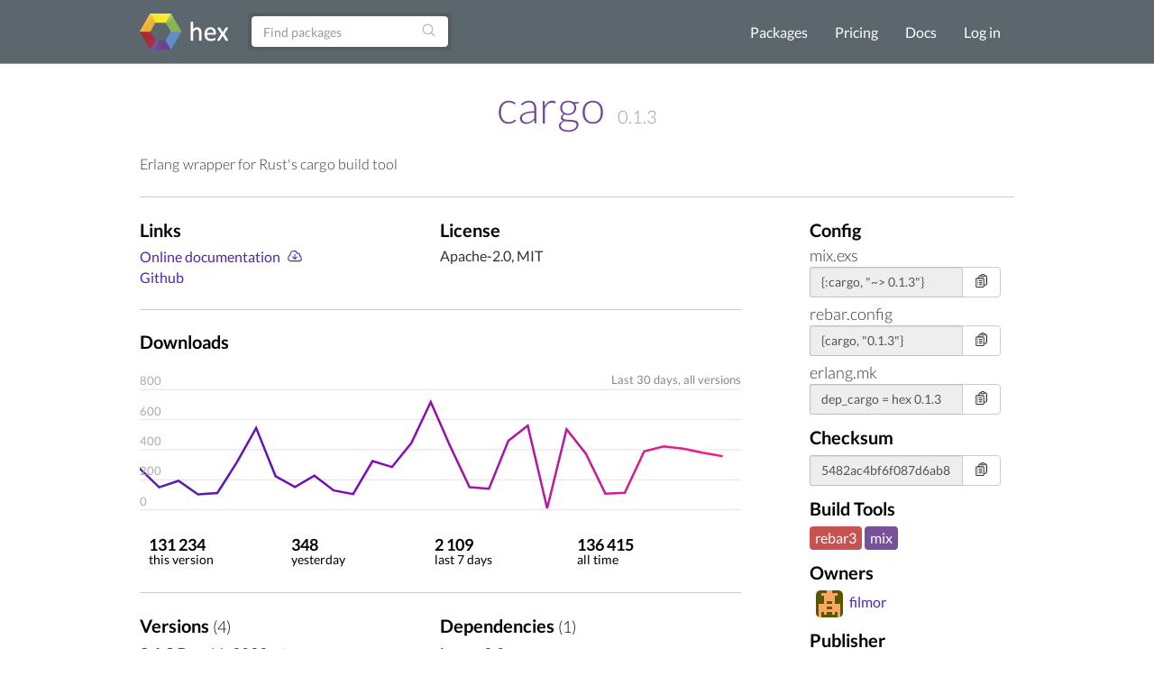

--- FILE ---
content_type: text/html; charset=utf-8
request_url: https://hex.pm/packages/cargo
body_size: 5339
content:
<!DOCTYPE html>
<html lang="en" prefix="og: http://ogp.me/ns#">
  <head>
    <meta charset="utf-8">
    <meta http-equiv="X-UA-Compatible" content="IE=edge">
    <meta name="viewport" content="width=device-width, initial-scale=1">
    <meta name="description" content="Erlang wrapper for Rust&#39;s cargo build tool">
    <meta name="sogou_site_verification" content="GrtyJPARqi"/>

    <title>cargo | Hex</title>
<meta content="cargo" property="og:title"><meta content="website" property="og:type"><meta content="/packages/cargo" property="og:url"><meta content="https://hex.pm/images/favicon-160-93fa091b05b3e260e24e08789344d5ea.png?vsn=d" property="og:image"><meta content="160" property="og:image:width"><meta content="160" property="og:image:height"><meta content="Erlang wrapper for Rust&#39;s cargo build tool" property="og:description"><meta content="Hex" property="og:site_name">
<link href="/packages/cargo" rel="canonical">
<meta content="OmhLGSNFNHA6fQIhWiUqGxJRADJSBB4CqPxifvl9uNMW4oSyS6oE0B_h" name="csrf-token">
    <link rel="search" type="application/opensearchdescription+xml" title="Hex" href="/hexsearch.xml">
    <link rel="stylesheet" href="/assets/app-f460834f9778e719db78de111829fda7.css?vsn=d">
    <link rel="alternate" type="application/rss+xml" title="RSS - Blog" href="/feeds/blog.xml">

    <script async defer src="https://s.hex.pm/js/script.js"></script>
    <script>window.plausible=window.plausible||function(){(plausible.q=plausible.q||[]).push(arguments)},plausible.init=plausible.init||function(i){plausible.o=i||{}};plausible.init({endpoint:"https://s.hex.pm/api/event",captureOnLocalhost:true})</script>

  </head>
  <body>
    <!--[if lt IE 10]>
      <p class="browserupgrade">You are using an <strong>outdated</strong> browser. Please <a href="http://browsehappy.com/">upgrade your browser</a> to improve your experience.</p>
    <![endif]-->

    <section class="content-wrapper">

    <nav class="navbar navbar-default">
      <div class="container">
        <div class="navbar-header">
          <button type="button" class="navbar-toggle collapsed" data-toggle="collapse" data-target="#navbar" aria-expanded="false" aria-controls="navbar">
            <span class="sr-only">Toggle navigation</span>
            <span class="icon-bar"></span>
            <span class="icon-bar"></span>
            <span class="icon-bar"></span>
          </button>
          <a class="navbar-brand" href="/">
            <img src="/images/hex-a56f59a0c6bb92a0e2850ccd555f7525.png?vsn=d" srcset="/images/hex-a56f59a0c6bb92a0e2850ccd555f7525.png?vsn=d 1x, /images/hex@2-844f591d7bbac6a50d895110a643c670.png?vsn=d 2x, /images/hex@3-b88c46c5ec4e807f1daef99e4dd1f231.png?vsn=d 3x" alt="hex logo">
          </a>
        </div>
        <div id="navbar" class="navbar-collapse collapse">

          <form class="navbar-form pull-left-non-mobile" role="search" action="/packages">
             <div class="input-group">
                <input placeholder="Find packages" name="search" type="text" class="form-control" value="">
                <input type="hidden" name="sort" value="recent_downloads">

                <div class="input-group-btn">
                  <button type="submit" class="btn btn-search" tabindex="1">
<svg aria-hidden="true" class="heroicon heroicon-magnifying-glass" fill="none" height="17" title="magnifying-glass" version="1.1" viewBox="0 0 24 24" width="17"><g title="magnifying-glass"><path d="M21 21L15.8033 15.8033M15.8033 15.8033C17.1605 14.4461 18 12.5711 18 10.5C18 6.35786 14.6421 3 10.5 3C6.35786 3 3 6.35786 3 10.5C3 14.6421 6.35786 18 10.5 18C12.5711 18 14.4461 17.1605 15.8033 15.8033Z" stroke="currentColor" stroke-linecap="round" stroke-linejoin="round" stroke-width="1.5" /></g></svg>
                  </button>
                </div>
             </div>
          </form>

          <ul class="nav navbar-nav navbar-right">
            <li><a href="/packages">Packages</a></li>
            <li><a href="/pricing">Pricing</a></li>
            <li><a href="/docs">Docs</a></li>

              <li><a href="/login">Log in</a></li>

          </ul>
        </div><!--/.nav-collapse -->
      </div>
    </nav>

<div class="container flash">








</div>


    <div class="container package-view">


<h2 class="package-title">
  <a href="/packages/cargo">cargo</a>


      <span class="version">0.1.3</span>


</h2>


  <div class="description with-divider">
<p>Erlang wrapper for Rust&#39;s cargo build tool</p>

  </div>

<div class="col-md-9 no-padding">

    <div class="col-md-11 with-divider no-padding">
      <div class="col-md-6 no-padding">

          <h3>Links</h3>
          <ul class="links">

              <li><a href="https://hexdocs.pm/cargo/">Online documentation</a> <a href="https://repo.hex.pm/docs/cargo-0.1.2.tar.gz" title="Download"><svg aria-hidden="true" class="heroicon heroicon-cloud-arrow-down" fill="none" height="18" title="cloud-arrow-down" version="1.1" viewBox="0 0 24 24" width="18"><g title="cloud-arrow-down"><path d="M12 9.75V16.5M12 16.5L9 13.5M12 16.5L15 13.5M6.75 19.5C4.26472 19.5 2.25 17.4853 2.25 15C2.25 13.0071 3.54555 11.3167 5.3404 10.7252C5.28105 10.4092 5.25 10.0832 5.25 9.75C5.25 6.85051 7.60051 4.5 10.5 4.5C12.9312 4.5 14.9765 6.1526 15.5737 8.39575C15.8654 8.30113 16.1767 8.25 16.5 8.25C18.1569 8.25 19.5 9.59315 19.5 11.25C19.5 11.5981 19.4407 11.9324 19.3316 12.2433C20.7453 12.7805 21.75 14.1479 21.75 15.75C21.75 17.8211 20.0711 19.5 18 19.5H6.75Z" stroke="currentColor" stroke-linecap="round" stroke-linejoin="round" stroke-width="1.5" /></g></svg></a></li>


              <li><a href="https://github.com/rusterlium/erlang-cargo" rel="nofollow">Github</a></li>

          </ul>

      </div>
      <div class="col-md-6 no-padding">

          <h3>License</h3>
          <span class="license">Apache-2.0, MIT</span>

      </div>
    </div>

  <div class="col-md-11 no-padding">
    <h3>Downloads</h3>
    <svg viewBox="0 0 800 210" class="chart">
      <defs>
        <linearGradient id="grad1" gradientUnits="userSpaceOnUse" x1="0" y1="0" x2="800" y2="200">
          <stop offset="0%" style="stop-color:#4f28a7;" />
          <stop offset="33%" style="stop-color:#7209b7;" />
          <stop offset="66%" style="stop-color:#b5179e;" />
          <stop offset="100%" style="stop-color:#f72585;" />
        </linearGradient>
      </defs>

        <line x1="0" y1="40" x2="800" y2="40" stroke="#ddd"></line>

        <line x1="0" y1="80" x2="800" y2="80" stroke="#ddd"></line>

        <line x1="0" y1="120" x2="800" y2="120" stroke="#ddd"></line>

        <line x1="0" y1="160" x2="800" y2="160" stroke="#ddd"></line>

        <line x1="0" y1="200" x2="800" y2="200" stroke="#ddd"></line>

      <polyline fill="none" stroke="url(#grad1)" stroke-width="3" stroke-linecap="round" points="0.0, 145.0 25.81, 170.0 51.62, 161.4 77.42999999999999, 179.4 103.24, 177.6 129.04999999999998, 137.0 154.85999999999999, 91.0 180.67, 155.2 206.48, 169.6 232.29, 154.4 258.09999999999997, 174.2 283.90999999999997, 179.0 309.71999999999997, 135.0 335.53, 143.0 361.34, 111.0 387.15, 56.400000000000006 412.96, 115.2 438.77, 169.8 464.58, 171.8 490.39, 108.0 516.1999999999999, 87.8 542.01, 198.0 567.8199999999999, 92.8 593.63, 125.4 619.4399999999999, 178.4 645.25, 177.4 671.06, 122.2 696.87, 115.4 722.68, 118.4 748.49, 124.0 774.3, 128.4 "></polyline>

        <text x="0" y="194" fill="#aaa">0</text>

        <text x="0" y="154" fill="#aaa">200</text>

        <text x="0" y="114" fill="#aaa">400</text>

        <text x="0" y="74" fill="#aaa">600</text>

        <text x="0" y="34" fill="#aaa">800</text>

      <text x="800" y="32" text-anchor="end" fill="#888">
        Last 30 days,

          all versions

      </text>
    </svg>
  </div>
<div class="col-md-11 with-divider no-padding">
    <div class="stats package-stats clearfix">
      <ul class="no-padding">
        <li>
          <span class="stat-info">
            <span class="count-info wrap">
131.2K
            </span>
            <span class="count-info no-wrap">
131 234
            </span><br />
            <span class="stat-text">this version</span>
          </span>
        </li>
        <li>
          <span class="stat-info">
            <span class="count-info wrap">
348
            </span>
            <span class="count-info no-wrap">
348
            </span><br />
            <span class="stat-text">yesterday</span>
          </span>
        </li>
        <li>
          <span class="stat-info">
            <span class="count-info wrap">
2 109
            </span>
            <span class="count-info no-wrap">
2 109
            </span><br />
            <span class="stat-text">last 7 days</span>
          </span>
        </li>
        <li>
          <span class="stat-info">
            <span class="count-info wrap">
136.4K
            </span>
            <span class="count-info no-wrap">
136 415
            </span><br />
            <span class="stat-text">all time</span>
          </span>
        </li>
      </ul>
    </div>
  </div>

  <div class="col-md-11 with-divider no-padding">
  <div class="col-md-6 no-padding">
    <h3>Versions <span class="attr-count">(4)</span></h3>
    <ul id="versions" class="version-dependency-list">



  <li>
    <a href="/packages/cargo/0.1.3"><strong>0.1.3</strong></a>
    <span title="Dec 11, 2022, 21:32">Dec 11, 2022</span>




          <a href="https://diff.hex.pm/diff/cargo/0.1.2..0.1.3" title="Diff"><svg aria-hidden="true" class="heroicon heroicon-arrows-right-left" fill="none" height="16" title="arrows-right-left" version="1.1" viewBox="0 0 24 24" width="16"><g title="arrows-right-left"><path d="M7.5 21L3 16.5M3 16.5L7.5 12M3 16.5H16.5M16.5 3L21 7.5M21 7.5L16.5 12M21 7.5L7.5 7.5" stroke="currentColor" stroke-linecap="round" stroke-linejoin="round" stroke-width="1.5" /></g></svg></a>


        <a href="https://preview.hex.pm/preview/cargo/0.1.3" title="Preview"><svg aria-hidden="true" class="heroicon heroicon-code-bracket" fill="none" height="24" title="code-bracket" version="1.1" viewBox="0 0 24 24" width="24"><g title="code-bracket"><path d="M17.25 6.75L22.5 12L17.25 17.25M6.75 17.25L1.5 12L6.75 6.75M14.25 3.75L9.75 20.25" stroke="currentColor" stroke-linecap="round" stroke-linejoin="round" stroke-width="1.5" /></g></svg></a>

  </li>

  <li>
    <a href="/packages/cargo/0.1.2"><strong>0.1.2</strong></a>
    <span title="Oct 05, 2020, 15:25">Oct 05, 2020</span>


        <a href="https://hexdocs.pm/cargo/0.1.2/" title="Docs"><svg aria-hidden="true" class="heroicon heroicon-book-open" fill="none" height="24" title="book-open" version="1.1" viewBox="0 0 24 24" width="24"><g title="book-open"><path d="M12 6.04168C10.4077 4.61656 8.30506 3.75 6 3.75C4.94809 3.75 3.93834 3.93046 3 4.26212V18.5121C3.93834 18.1805 4.94809 18 6 18C8.30506 18 10.4077 18.8666 12 20.2917M12 6.04168C13.5923 4.61656 15.6949 3.75 18 3.75C19.0519 3.75 20.0617 3.93046 21 4.26212V18.5121C20.0617 18.1805 19.0519 18 18 18C15.6949 18 13.5923 18.8666 12 20.2917M12 6.04168V20.2917" stroke="currentColor" stroke-linecap="round" stroke-linejoin="round" stroke-width="1.5" /></g></svg></a>



          <a href="https://diff.hex.pm/diff/cargo/0.1.1..0.1.2" title="Diff"><svg aria-hidden="true" class="heroicon heroicon-arrows-right-left" fill="none" height="16" title="arrows-right-left" version="1.1" viewBox="0 0 24 24" width="16"><g title="arrows-right-left"><path d="M7.5 21L3 16.5M3 16.5L7.5 12M3 16.5H16.5M16.5 3L21 7.5M21 7.5L16.5 12M21 7.5L7.5 7.5" stroke="currentColor" stroke-linecap="round" stroke-linejoin="round" stroke-width="1.5" /></g></svg></a>


        <a href="https://preview.hex.pm/preview/cargo/0.1.2" title="Preview"><svg aria-hidden="true" class="heroicon heroicon-code-bracket" fill="none" height="24" title="code-bracket" version="1.1" viewBox="0 0 24 24" width="24"><g title="code-bracket"><path d="M17.25 6.75L22.5 12L17.25 17.25M6.75 17.25L1.5 12L6.75 6.75M14.25 3.75L9.75 20.25" stroke="currentColor" stroke-linecap="round" stroke-linejoin="round" stroke-width="1.5" /></g></svg></a>

  </li>

  <li>
    <a href="/packages/cargo/0.1.1"><strong>0.1.1</strong></a>
    <span title="May 25, 2020, 08:58">May 25, 2020</span>




          <a href="https://diff.hex.pm/diff/cargo/0.1.0..0.1.1" title="Diff"><svg aria-hidden="true" class="heroicon heroicon-arrows-right-left" fill="none" height="16" title="arrows-right-left" version="1.1" viewBox="0 0 24 24" width="16"><g title="arrows-right-left"><path d="M7.5 21L3 16.5M3 16.5L7.5 12M3 16.5H16.5M16.5 3L21 7.5M21 7.5L16.5 12M21 7.5L7.5 7.5" stroke="currentColor" stroke-linecap="round" stroke-linejoin="round" stroke-width="1.5" /></g></svg></a>


        <a href="https://preview.hex.pm/preview/cargo/0.1.1" title="Preview"><svg aria-hidden="true" class="heroicon heroicon-code-bracket" fill="none" height="24" title="code-bracket" version="1.1" viewBox="0 0 24 24" width="24"><g title="code-bracket"><path d="M17.25 6.75L22.5 12L17.25 17.25M6.75 17.25L1.5 12L6.75 6.75M14.25 3.75L9.75 20.25" stroke="currentColor" stroke-linecap="round" stroke-linejoin="round" stroke-width="1.5" /></g></svg></a>

  </li>

  <li>
    <a href="/packages/cargo/0.1.0"><strong>0.1.0</strong></a>
    <span title="May 21, 2020, 11:44">May 21, 2020</span>



        <a href="https://preview.hex.pm/preview/cargo/0.1.0" title="Preview"><svg aria-hidden="true" class="heroicon heroicon-code-bracket" fill="none" height="24" title="code-bracket" version="1.1" viewBox="0 0 24 24" width="24"><g title="code-bracket"><path d="M17.25 6.75L22.5 12L17.25 17.25M6.75 17.25L1.5 12L6.75 6.75M14.25 3.75L9.75 20.25" stroke="currentColor" stroke-linecap="round" stroke-linejoin="round" stroke-width="1.5" /></g></svg></a>

  </li>

    </ul>

  </div>
  <div class="col-md-6 no-padding">
    <h3>Dependencies <span class="attr-count">(1)</span></h3>
    <ul class="version-dependency-list">


        <li>
          <a href="/packages/jsx">jsx</a> ~&gt; 2.8


        </li>


    </ul>
  </div>
  </div>

  <div class="col-md-11 no-padding">
    <h3>Recent Activity</h3>
    <ul class="audit-logs-list">

        <li>
          <span title="Dec 11, 2022, 21:32">Dec 11, 2022</span>
Publish release 0.1.3
        </li>

        <li>
          <span title="Oct 05, 2020, 15:26">Oct 05, 2020</span>
Publish documentation for release 0.1.2
        </li>

        <li>
          <span title="Oct 05, 2020, 15:25">Oct 05, 2020</span>
Publish release 0.1.2
        </li>

        <li>
          <span title="May 25, 2020, 08:58">May 25, 2020</span>
Publish release 0.1.1
        </li>

        <li>
          <span title="May 21, 2020, 11:44">May 21, 2020</span>
Publish release 0.1.0
        </li>

    </ul>

    <p>
      <a href="/packages/cargo/audit-logs">Show All Activities</a>
    </p>
  </div>
</div>

  <div class="col-md-3">

    <h3>Config</h3>

      <div class="package-snippet">
        <span class="config-tool">mix.exs</span>
        <div class="config-input">
          <div class="input-group">
            <input type="text" class="form-control snippet"
              value="{:cargo, &quot;~&gt; 0.1.3&quot;}"
              onfocus="this.select();"
              readonly="readonly" id="mix-snippet" />
            <span class="input-group-btn">
              <button class="btn btn-default btn-no-hover copy-button" type="button" data-input-id="mix-snippet">
<svg aria-hidden="true" class="heroicon heroicon-clipboard-document-list" fill="none" height="17" title="clipboard-document-list" version="1.1" viewBox="0 0 24 24" width="17"><g title="clipboard-document-list"><path d="M9 12H12.75M9 15H12.75M9 18H12.75M15.75 18.75H18C19.2426 18.75 20.25 17.7426 20.25 16.5V6.10822C20.25 4.97324 19.405 4.01015 18.2739 3.91627C17.9006 3.88529 17.5261 3.85858 17.1505 3.83619M11.3495 3.83619C11.2848 4.04602 11.25 4.26894 11.25 4.5C11.25 4.91421 11.5858 5.25 12 5.25H16.5C16.9142 5.25 17.25 4.91421 17.25 4.5C17.25 4.26894 17.2152 4.04602 17.1505 3.83619M11.3495 3.83619C11.6328 2.91757 12.4884 2.25 13.5 2.25H15C16.0116 2.25 16.8672 2.91757 17.1505 3.83619M11.3495 3.83619C10.9739 3.85858 10.5994 3.88529 10.2261 3.91627C9.09499 4.01015 8.25 4.97324 8.25 6.10822V8.25M8.25 8.25H4.875C4.25368 8.25 3.75 8.75368 3.75 9.375V20.625C3.75 21.2463 4.25368 21.75 4.875 21.75H14.625C15.2463 21.75 15.75 21.2463 15.75 20.625V9.375C15.75 8.75368 15.2463 8.25 14.625 8.25H8.25ZM6.75 12H6.7575V12.0075H6.75V12ZM6.75 15H6.7575V15.0075H6.75V15ZM6.75 18H6.7575V18.0075H6.75V18Z" stroke="currentColor" stroke-linecap="round" stroke-linejoin="round" stroke-width="1.5" /></g></svg>
<svg aria-hidden="true" class="heroicon heroicon-x-circle" fill="none" height="17" style="display: none" title="x-circle" version="1.1" viewBox="0 0 24 24" width="17"><g title="x-circle"><path d="M9.75 9.75L14.25 14.25M14.25 9.75L9.75 14.25M21 12C21 16.9706 16.9706 21 12 21C7.02944 21 3 16.9706 3 12C3 7.02944 7.02944 3 12 3C16.9706 3 21 7.02944 21 12Z" stroke="currentColor" stroke-linecap="round" stroke-linejoin="round" stroke-width="1.5" /></g></svg>
<svg aria-hidden="true" class="heroicon heroicon-check-circle" fill="none" height="17" style="display: none; color: green" title="check-circle" version="1.1" viewBox="0 0 24 24" width="17"><g title="check-circle"><path d="M9 12.75L11.25 15L15 9.75M21 12C21 16.9706 16.9706 21 12 21C7.02944 21 3 16.9706 3 12C3 7.02944 7.02944 3 12 3C16.9706 3 21 7.02944 21 12Z" stroke="currentColor" stroke-linecap="round" stroke-linejoin="round" stroke-width="1.5" /></g></svg>
              </button>
            </span>
          </div>
        </div>
      </div>

      <div class="package-snippet">
        <span class="config-tool">rebar.config</span>
        <div class="config-input">
          <div class="input-group">
            <input type="text" class="form-control snippet"
              value="{cargo, &quot;0.1.3&quot;}"
              onfocus="this.select();"
              readonly="readonly" id="rebar-snippet" />
            <span class="input-group-btn">
              <button class="btn btn-default btn-no-hover copy-button" type="button" data-input-id="rebar-snippet">
<svg aria-hidden="true" class="heroicon heroicon-clipboard-document-list" fill="none" height="17" title="clipboard-document-list" version="1.1" viewBox="0 0 24 24" width="17"><g title="clipboard-document-list"><path d="M9 12H12.75M9 15H12.75M9 18H12.75M15.75 18.75H18C19.2426 18.75 20.25 17.7426 20.25 16.5V6.10822C20.25 4.97324 19.405 4.01015 18.2739 3.91627C17.9006 3.88529 17.5261 3.85858 17.1505 3.83619M11.3495 3.83619C11.2848 4.04602 11.25 4.26894 11.25 4.5C11.25 4.91421 11.5858 5.25 12 5.25H16.5C16.9142 5.25 17.25 4.91421 17.25 4.5C17.25 4.26894 17.2152 4.04602 17.1505 3.83619M11.3495 3.83619C11.6328 2.91757 12.4884 2.25 13.5 2.25H15C16.0116 2.25 16.8672 2.91757 17.1505 3.83619M11.3495 3.83619C10.9739 3.85858 10.5994 3.88529 10.2261 3.91627C9.09499 4.01015 8.25 4.97324 8.25 6.10822V8.25M8.25 8.25H4.875C4.25368 8.25 3.75 8.75368 3.75 9.375V20.625C3.75 21.2463 4.25368 21.75 4.875 21.75H14.625C15.2463 21.75 15.75 21.2463 15.75 20.625V9.375C15.75 8.75368 15.2463 8.25 14.625 8.25H8.25ZM6.75 12H6.7575V12.0075H6.75V12ZM6.75 15H6.7575V15.0075H6.75V15ZM6.75 18H6.7575V18.0075H6.75V18Z" stroke="currentColor" stroke-linecap="round" stroke-linejoin="round" stroke-width="1.5" /></g></svg>
<svg aria-hidden="true" class="heroicon heroicon-x-circle" fill="none" height="17" style="display: none" title="x-circle" version="1.1" viewBox="0 0 24 24" width="17"><g title="x-circle"><path d="M9.75 9.75L14.25 14.25M14.25 9.75L9.75 14.25M21 12C21 16.9706 16.9706 21 12 21C7.02944 21 3 16.9706 3 12C3 7.02944 7.02944 3 12 3C16.9706 3 21 7.02944 21 12Z" stroke="currentColor" stroke-linecap="round" stroke-linejoin="round" stroke-width="1.5" /></g></svg>
<svg aria-hidden="true" class="heroicon heroicon-check-circle" fill="none" height="17" style="display: none; color: green" title="check-circle" version="1.1" viewBox="0 0 24 24" width="17"><g title="check-circle"><path d="M9 12.75L11.25 15L15 9.75M21 12C21 16.9706 16.9706 21 12 21C7.02944 21 3 16.9706 3 12C3 7.02944 7.02944 3 12 3C16.9706 3 21 7.02944 21 12Z" stroke="currentColor" stroke-linecap="round" stroke-linejoin="round" stroke-width="1.5" /></g></svg>
              </button>
            </span>
          </div>
        </div>
      </div>

      <div class="package-snippet">
        <span class="config-tool">erlang.mk</span>
        <div class="config-input">
          <div class="input-group">
            <input type="text" class="form-control snippet"
              value="dep_cargo = hex 0.1.3"
              onfocus="this.select();"
              readonly="readonly" id="erlang_mk-snippet" />
            <span class="input-group-btn">
              <button class="btn btn-default btn-no-hover copy-button" type="button" data-input-id="erlang_mk-snippet">
<svg aria-hidden="true" class="heroicon heroicon-clipboard-document-list" fill="none" height="17" title="clipboard-document-list" version="1.1" viewBox="0 0 24 24" width="17"><g title="clipboard-document-list"><path d="M9 12H12.75M9 15H12.75M9 18H12.75M15.75 18.75H18C19.2426 18.75 20.25 17.7426 20.25 16.5V6.10822C20.25 4.97324 19.405 4.01015 18.2739 3.91627C17.9006 3.88529 17.5261 3.85858 17.1505 3.83619M11.3495 3.83619C11.2848 4.04602 11.25 4.26894 11.25 4.5C11.25 4.91421 11.5858 5.25 12 5.25H16.5C16.9142 5.25 17.25 4.91421 17.25 4.5C17.25 4.26894 17.2152 4.04602 17.1505 3.83619M11.3495 3.83619C11.6328 2.91757 12.4884 2.25 13.5 2.25H15C16.0116 2.25 16.8672 2.91757 17.1505 3.83619M11.3495 3.83619C10.9739 3.85858 10.5994 3.88529 10.2261 3.91627C9.09499 4.01015 8.25 4.97324 8.25 6.10822V8.25M8.25 8.25H4.875C4.25368 8.25 3.75 8.75368 3.75 9.375V20.625C3.75 21.2463 4.25368 21.75 4.875 21.75H14.625C15.2463 21.75 15.75 21.2463 15.75 20.625V9.375C15.75 8.75368 15.2463 8.25 14.625 8.25H8.25ZM6.75 12H6.7575V12.0075H6.75V12ZM6.75 15H6.7575V15.0075H6.75V15ZM6.75 18H6.7575V18.0075H6.75V18Z" stroke="currentColor" stroke-linecap="round" stroke-linejoin="round" stroke-width="1.5" /></g></svg>
<svg aria-hidden="true" class="heroicon heroicon-x-circle" fill="none" height="17" style="display: none" title="x-circle" version="1.1" viewBox="0 0 24 24" width="17"><g title="x-circle"><path d="M9.75 9.75L14.25 14.25M14.25 9.75L9.75 14.25M21 12C21 16.9706 16.9706 21 12 21C7.02944 21 3 16.9706 3 12C3 7.02944 7.02944 3 12 3C16.9706 3 21 7.02944 21 12Z" stroke="currentColor" stroke-linecap="round" stroke-linejoin="round" stroke-width="1.5" /></g></svg>
<svg aria-hidden="true" class="heroicon heroicon-check-circle" fill="none" height="17" style="display: none; color: green" title="check-circle" version="1.1" viewBox="0 0 24 24" width="17"><g title="check-circle"><path d="M9 12.75L11.25 15L15 9.75M21 12C21 16.9706 16.9706 21 12 21C7.02944 21 3 16.9706 3 12C3 7.02944 7.02944 3 12 3C16.9706 3 21 7.02944 21 12Z" stroke="currentColor" stroke-linecap="round" stroke-linejoin="round" stroke-width="1.5" /></g></svg>
              </button>
            </span>
          </div>
        </div>
      </div>

    <h3>Checksum</h3>
    <div class="config-input">
      <div class="input-group">
        <input type="text" class="form-control snippet"
          value="5482ac4bf6f087d6ab893a30c0e17f39bd6f6faed8a4fb2d8d36548bbd6afcc9"
          onfocus="this.select();"
          readonly="readonly" id="checksum-snippet" />
        <span class="input-group-btn">
          <button class="btn btn-default btn-no-hover copy-button" type="button" data-input-id="checksum-snippet">
<svg aria-hidden="true" class="heroicon heroicon-clipboard-document-list" fill="none" height="17" title="clipboard-document-list" version="1.1" viewBox="0 0 24 24" width="17"><g title="clipboard-document-list"><path d="M9 12H12.75M9 15H12.75M9 18H12.75M15.75 18.75H18C19.2426 18.75 20.25 17.7426 20.25 16.5V6.10822C20.25 4.97324 19.405 4.01015 18.2739 3.91627C17.9006 3.88529 17.5261 3.85858 17.1505 3.83619M11.3495 3.83619C11.2848 4.04602 11.25 4.26894 11.25 4.5C11.25 4.91421 11.5858 5.25 12 5.25H16.5C16.9142 5.25 17.25 4.91421 17.25 4.5C17.25 4.26894 17.2152 4.04602 17.1505 3.83619M11.3495 3.83619C11.6328 2.91757 12.4884 2.25 13.5 2.25H15C16.0116 2.25 16.8672 2.91757 17.1505 3.83619M11.3495 3.83619C10.9739 3.85858 10.5994 3.88529 10.2261 3.91627C9.09499 4.01015 8.25 4.97324 8.25 6.10822V8.25M8.25 8.25H4.875C4.25368 8.25 3.75 8.75368 3.75 9.375V20.625C3.75 21.2463 4.25368 21.75 4.875 21.75H14.625C15.2463 21.75 15.75 21.2463 15.75 20.625V9.375C15.75 8.75368 15.2463 8.25 14.625 8.25H8.25ZM6.75 12H6.7575V12.0075H6.75V12ZM6.75 15H6.7575V15.0075H6.75V15ZM6.75 18H6.7575V18.0075H6.75V18Z" stroke="currentColor" stroke-linecap="round" stroke-linejoin="round" stroke-width="1.5" /></g></svg>
<svg aria-hidden="true" class="heroicon heroicon-x-circle" fill="none" height="17" style="display: none" title="x-circle" version="1.1" viewBox="0 0 24 24" width="17"><g title="x-circle"><path d="M9.75 9.75L14.25 14.25M14.25 9.75L9.75 14.25M21 12C21 16.9706 16.9706 21 12 21C7.02944 21 3 16.9706 3 12C3 7.02944 7.02944 3 12 3C16.9706 3 21 7.02944 21 12Z" stroke="currentColor" stroke-linecap="round" stroke-linejoin="round" stroke-width="1.5" /></g></svg>
<svg aria-hidden="true" class="heroicon heroicon-check-circle" fill="none" height="17" style="display: none; color: green" title="check-circle" version="1.1" viewBox="0 0 24 24" width="17"><g title="check-circle"><path d="M9 12.75L11.25 15L15 9.75M21 12C21 16.9706 16.9706 21 12 21C7.02944 21 3 16.9706 3 12C3 7.02944 7.02944 3 12 3C16.9706 3 21 7.02944 21 12Z" stroke="currentColor" stroke-linecap="round" stroke-linejoin="round" stroke-width="1.5" /></g></svg>
          </button>
        </span>
      </div>
    </div>

      <h3>Build Tools</h3>
      <div class="build-tools-box">

        <span class="build-tool rebar3">rebar3</span>

        <span class="build-tool mix">mix</span>

      </div>

    <h3>Owners</h3>
    <ul class="owners-list">

        <li>
<a href="/users/filmor">
  <img src="https://www.gravatar.com/avatar/d431498cacb95736112cd11ab324699c?s=80&amp;d=retro" class="user-avatar">filmor
</a>

        </li>

    </ul>

      <h3>Publisher</h3>
<a href="/users/filmor">
  <img src="https://www.gravatar.com/avatar/d431498cacb95736112cd11ab324699c?s=80&amp;d=retro" class="user-avatar">filmor
</a>


    <h3>Dependents (1)</h3>
<a href="/packages/rebar3_cargo">rebar3_cargo</a>,
    <a href="/packages?search=depends%3Ahexpm%3Acargo">show all...</a>

  </div>
</div>

    </div>
    </section>

    <div class="footer">
      <div class="footer-nav">
        <div class="container">
          <div class="row">
            <div class="col-md-3">
              <h4>About Hex</h4>
              <ul>
                <li><a href="/about">About</a></li>
                <li><a href="/blog">Blog</a></li>
                <li><a href="/sponsors">Sponsors</a></li>
                <li><a href="https://github.com/hexpm">GitHub</a></li>
                <li><a href="https://twitter.com/hexpm">Twitter</a></li>
                <li><a href="https://status.hex.pm">Status</a></li>
              </ul>
            </div>

            <div class="col-md-3">
              <h4>Help</h4>
              <ul>
                <li>
                  <a href="/docs">Documentation</a>

                  (<a href="/docs/faq">FAQ</a>)
                </li>
                <li><a href="https://github.com/hexpm/specifications">Specifications</a></li>
                <li><a href="https://github.com/hexpm/hex/issues">Report Client Issue</a></li>
                <li><a href="https://github.com/hexpm/hexpm/issues">Report General Issue</a></li>
                <li><a href="mailto:security@hex.pm">Report Security Issue</a></li>
                <li><a href="mailto:support@hex.pm">Contact Support</a></li>
              </ul>
            </div>

            <div class="col-md-3">
              <h4>Policies and Terms</h4>
              <ul>
                <li><a href="/policies/codeofconduct">Code of Conduct</a></li>
                <li><a href="/policies/termsofservice">Terms of Service</a></li>
                <li><a href="/policies/privacy">Privacy Policy</a></li>
                <li><a href="/policies/copyright">Copyright Policy</a></li>
                <li><a href="/policies/dispute">Dispute Policy</a></li>
              </ul>
            </div>

            <div class="col-md-3 copyright">
              <p>2020 © Six Colors AB.</p>
              <p>Powered by the <a href="https://www.erlang.org/">Erlang VM</a> and the <a href="https://elixir-lang.org/">Elixir programming language</a>.</p>
            </div>
          </div>
        </div>
      </div>
    </div>

    <script src="/assets/app-da135397e5e2daf27fb58533ee24e6ae.js?vsn=d"></script>

  </body>
</html>
